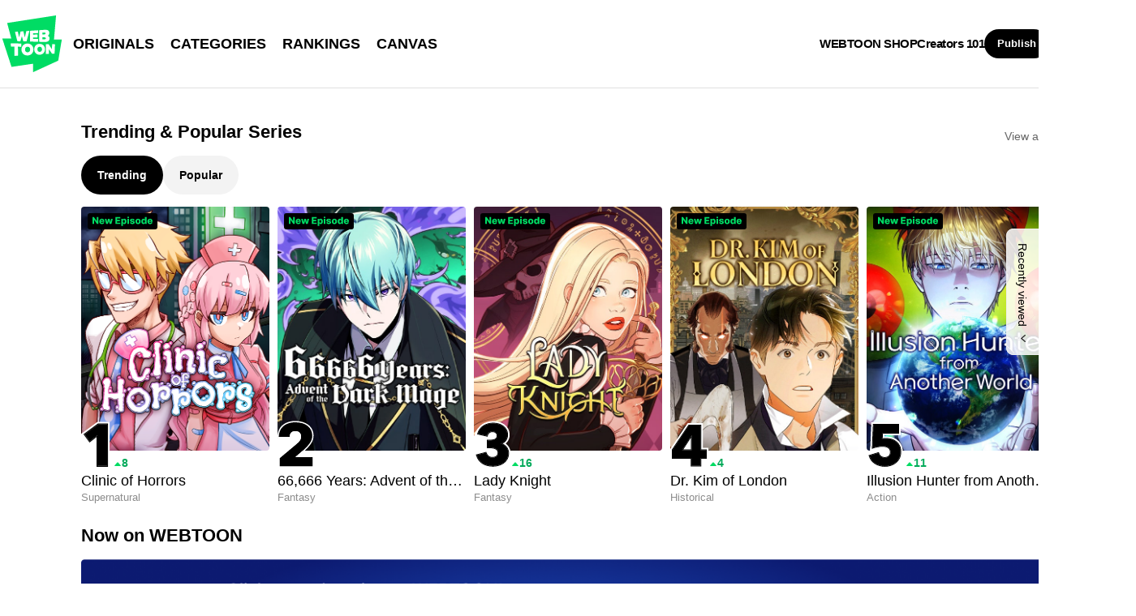

--- FILE ---
content_type: text/javascript;charset=UTF-8
request_url: https://jadserve.postrelease.com/t?ntv_mvi=&ntv_url=https%253A%252F%252Fwww.webtoons.com%252Fen%252F
body_size: 1066
content:
(function(){PostRelease.ProcessResponse({"version":"3","responseId":50336,"placements":[{"id":1268366,"selector":"#hotAndNew .eg-flick-camera \u003e div:first-of-type ul \u003e li.card_multi","injectionMode":1,"ads":[],"tracking":{"trackingBaseUrl":"https://jadserve.postrelease.com/trk.gif?ntv_ui\u003d20d742bd-4109-43f2-9825-ea3f5475dfa9\u0026ntv_fl\[base64]\u003d\u0026ntv_ht\u003diYBLaQA\u0026ntv_at\u003d","adVersionPlacement":"AAAAAAAAAAjloTA","vcpmParams":{"minimumAreaViewable":0.5,"minimumExposedTime":1000,"checkOnFocus":true,"checkMinimumAreaViewable":false,"primaryImpressionURL":"https://jadserve.postrelease.com/trk.gif?ntv_at\u003d304\u0026ntv_ui\u003d20d742bd-4109-43f2-9825-ea3f5475dfa9\u0026ntv_a\u003dAAAAAAAAAAjloTA\u0026ntv_ht\u003diYBLaQA\u0026ntv_fl\[base64]\u003d\u0026ord\u003d-611594362","adID":0}},"type":0,"integrationType":0}],"trackingCode":"\u003cscript type\u003d\"text/javascript\"\u003entv.PostRelease.trackFirstPartyCookie(\u0027b58937b6-678a-4b3a-97fd-fc7b82e1dc46\u0027);\u003c/script\u003e","safeIframe":false,"placementForTracking":1268366,"isWebview":false,"responseConsent":{"usPrivacyApplies":false,"gdprApplies":false,"gppApplies":false},"flags":{"useObserverViewability":true,"useMraidViewability":false}});})();